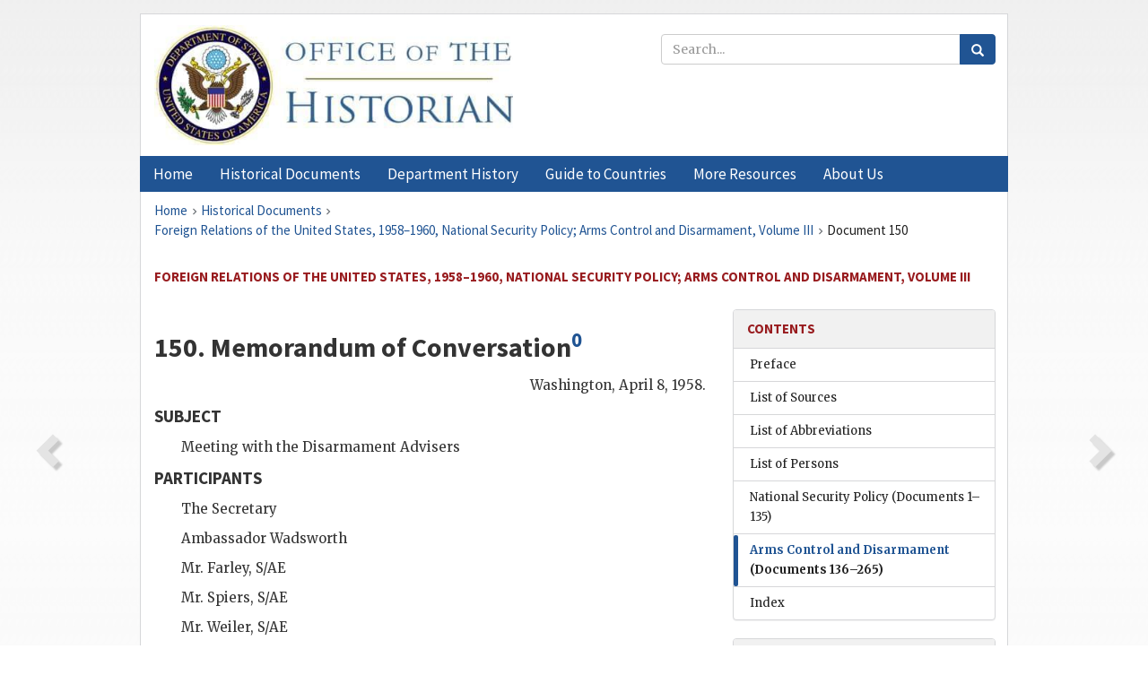

--- FILE ---
content_type: text/html;charset=utf-8
request_url: https://history.state.gov/historicaldocuments/frus1958-60v03/d150
body_size: 20600
content:
<!DOCTYPE html>
<html data-template="pages:app-root" lang="en" data-app=""><head><meta name="viewport" content="width=device-width, initial-scale=1.0"><meta name="description" content="history.state.gov 3.0 shell"><link href="/resources/images/favicon.ico" rel="shortcut icon"><script src="">(function(w,d,s,l,i){w[l]=w[l]||[];w[l].push({'gtm.start':
        new Date().getTime(),event:'gtm.js'});var f=d.getElementsByTagName(s)[0],
        j=d.createElement(s),dl=l!='dataLayer'?'&l='+l:'';j.async=true;j.src=
        'https://www.googletagmanager.com/gtm.js?id='+i+dl;f.parentNode.insertBefore(j,f);
        })(window,document,'script','dataLayer','GTM-WBD65RCC');</script><link href="/resources/css/all.css" rel="stylesheet" type="text/css"><title>Historical Documents - Office of the Historian</title></head><body id="body">
        <!-- Google Tag Manager (noscript) -->
        <noscript><iframe src="https://www.googletagmanager.com/ns.html?id=GTM-WBD65RCC" height="0" width="0" style="display:none;visibility:hidden"></iframe></noscript>
        <!-- End Google Tag Manager (noscript) -->
        <header class="hsg-header">
            <section class="hsg-grid hsg-header-inner">
                <div class="container hsg-header-content">
                    <div class="row">
                        <div class="col-sm-7">
                            <a href="/">
                                <img src="/resources/images/Office-of-the-Historian-logo_500x168.jpg" class="img-responsive" width="400" alt="Office of the Historian">
                            </a>
                        </div>
                        <div class="col-sm-5">
                            
                                <div class="banner__search">
                                    <div class="searchbox">
                                        <form action="/search" method="get" class="main-form" id="navigationSearchForm">
                                            <p class="form-group">
                                                <!-- Search: -->
                                                <input type="text" size="15" name="q" placeholder="Search..." class="form-control" id="search-box">
                                                <button type="submit" class="hsg-link-button search-button btn">
                                                    <i class="hsg-search-button-icon"></i>
                                                </button>
                                            </p>
                                        </form>
                                    </div>
                                </div>
                            
                        </div>
                    </div>
                </div>
            </section>
        </header>

        <nav role="navigation" class="hsg-nav navbar navbar-default">
            <div class="container hsg-nav-content">
                <div class="navbar-header">
                    <button type="button" class="navbar-toggle collapsed" data-toggle="collapse" data-target="#navbar-collapse-1" aria-expanded="false">
                        <span class="sr-only">Menu</span>
                        <i class="fa fa-bars"></i>
                        <span class="toggle-text">Menu</span>
                    </button>
                    <!--<a data-template="config:app-title" class="navbar-brand" href="./index.html">App Title</a>-->
                </div>
                <div class="navbar-collapse collapse" id="navbar-collapse-1">
                    <ul class="nav navbar-nav">
                        <li class="dropdown">
                            <a href="/" shape="rect">
                                <span>Home</span>
                            </a>
                        </li>
                        <li class="dropdown">
                            <a href="/historicaldocuments" class="dropdown-toggle" data-toggle="dropdown" role="button" aria-haspopup="true" aria-expanded="false">
                                <span>Historical Documents</span>
                            </a>
                            <ul class="dropdown-menu">
                                <li>
                                    <a href="/historicaldocuments">
                                        <em>Foreign Relations of the United States</em>
                                    </a>
                                </li>
                                <li>
                                    <a href="/historicaldocuments/about-frus">About the
                                            <em>Foreign Relations</em> Series</a>
                                </li>
                                <li>
                                    <a href="/historicaldocuments/status-of-the-series">Status
                                        of the <em>Foreign Relations</em> Series</a>
                                </li>
                                <li>
                                    <a href="/historicaldocuments/frus-history">History of the
                                            <em>Foreign Relations</em> Series</a>
                                </li>
                                <li>
                                    <a href="/historicaldocuments/ebooks">Ebooks Initiative</a>
                                </li>
                                <li>
                                    <a href="/historicaldocuments/quarterly-releases">Quarterly
                                        Releases</a>
                                </li>
                            </ul>
                        </li>
                        <li id="index_nav" class="dropdown">
                            <a href="/departmenthistory" class="dropdown-toggle" data-toggle="dropdown" role="button" aria-haspopup="true" aria-expanded="false">
                                <span>Department History</span>
                            </a>
                            <ul class="dropdown-menu">
                                <li>
                                    <a href="/departmenthistory">Overview</a>
                                </li>
                                <!--
                                <li>
                                    <a href="$app/departmenthistory/timeline">Administrative
                                        Timeline</a>
                                </li>
                                -->
                                <li>
                                    <a href="/departmenthistory/people/secretaries">Biographies
                                        of the Secretaries of State</a>
                                </li>
                                <li>
                                    <a href="/departmenthistory/people/principals-chiefs">Principal Officers and Chiefs of Mission</a>
                                </li>
                                <li>
                                    <a href="/departmenthistory/travels/secretary">Travels of
                                        the Secretary of State</a>
                                </li>
                                <li>
                                    <a href="/departmenthistory/travels/president">Travels of
                                        the President</a>
                                </li>
                                <li>
                                    <a href="/departmenthistory/visits">Visits by Foreign Heads
                                        of State</a>
                                </li>
                                <li>
                                    <a href="/departmenthistory/wwi">World War I and the
                                        Department</a>
                                </li>
                                <li>
                                    <a href="/departmenthistory/buildings">Buildings of the
                                        Department of State</a>
                                </li>
                                <li>
                                    <a href="/departmenthistory/diplomatic-couriers">U.S.
                                        Diplomatic Couriers</a>
                                </li>
                            </ul>
                        </li>
                        <li id="countries_nav" class="dropdown">
                            <a href="/countries" class="dropdown-toggle" data-toggle="dropdown" role="button" aria-haspopup="true" aria-expanded="false">
                                <span>Guide to Countries</span>
                            </a>
                            <ul class="dropdown-menu">
                                <li>
                                    <a href="/countries">Guide to Country Recognition and
                                        Relations</a>
                                </li>
                                <li>
                                    <a href="/countries/archives">World Wide Diplomatic Archives
                                        Index</a>
                                </li>
                            </ul>
                        </li>
                        <li id="resources_nav" class="dropdown">
                            <a href="" class="dropdown-toggle" data-toggle="dropdown" role="button" aria-haspopup="true" aria-expanded="false">
                                <span>More Resources</span>
                            </a>
                            <ul class="dropdown-menu">
                                <li>
                                    <a href="/tags">Browse Resources by Subject Tag</a>
                                </li>
                                <li>
                                    <a href="/conferences">Conferences</a>
                                </li>
                                <li>
                                    <a href="/about/contact-us">Contact Us</a>
                                </li>
                                <li>
                                    <a href="/developer">Developer Resources &amp; APIs</a>
                                </li>
                                <li>
                                    <a href="/education">Educational Resources</a>
                                </li>
                                <li>
                                    <a href="/about/faq">Frequently Asked Questions</a>
                                </li>
                                <li>
                                    <a href="/milestones">Key Milestones</a>
                                </li>
                                <li>
                                    <a href="/open">Open Government Initiative</a>
                                </li>
                                <li>
                                    <a href="/departmenthistory/short-history">A Short History
                                        of the Department</a>
                                </li>
                            </ul>
                        </li>
                        <li class="dropdown">
                            <a href="/about" shape="rect">
                                <span>About Us</span>
                            </a>
                        </li>
                    </ul>
                </div>
            </div>
        </nav>

        <div class="hsg-main">
            <section class="hsg-grid hsg-main-inner">
                <div class="container hsg-main-content">
                    <main id="content">
        <div>
            <div class="row">
                <nav class="hsg-breadcrumb hsg-breadcrumb--wrap" aria-label="breadcrumbs"><ol vocab="http://schema.org/" typeof="BreadcrumbList" class="hsg-breadcrumb__list"><li class="hsg-breadcrumb__list-item" property="itemListElement" typeof="ListItem"><a href="/" class="hsg-breadcrumb__link" property="item" typeof="WebPage"><span property="name">Home</span></a></li><li class="hsg-breadcrumb__list-item" property="itemListElement" typeof="ListItem"><a href="/historicaldocuments" class="hsg-breadcrumb__link" property="item" typeof="WebPage"><span property="name">Historical Documents</span></a></li><li class="hsg-breadcrumb__list-item" property="itemListElement" typeof="ListItem"><a href="/historicaldocuments/frus1958-60v03" class="hsg-breadcrumb__link" property="item" typeof="WebPage"><span property="name">Foreign Relations of the United States, 1958–1960, National Security Policy; Arms Control and Disarmament, Volume III</span></a></li><li class="hsg-breadcrumb__list-item" property="itemListElement" typeof="ListItem"><a href="/historicaldocuments/frus1958-60v03/d150" class="hsg-breadcrumb__link" property="item" typeof="WebPage" aria-current="page"><span property="name">Document 150</span></a></li></ol></nav>
            </div>
            <div class="row">
                <div class="hsg-navigation-wrapper">
                    <h2 class="hsg-navigation-title" id="navigation-title">Foreign Relations of the United States, 1958–1960, National
                    Security Policy; Arms Control and Disarmament, Volume III</h2>
                </div>
            </div>
            <div class="row">
                <a data-doc="frus1958-60v03.xml" data-root="1.7.4.8.42" data-current="1.7.4.8.44" class="page-nav nav-prev" data-template="pages:navigation-link" data-template-direction="previous" href="/historicaldocuments/frus1958-60v03/d149">
                    <i class="glyphicon glyphicon-chevron-left"></i>
                </a>
                <a data-doc="frus1958-60v03.xml" data-root="1.7.4.8.46" data-current="1.7.4.8.44" class="page-nav nav-next" data-template="pages:navigation-link" data-template-direction="next" href="/historicaldocuments/frus1958-60v03/d151">
                    <i class="glyphicon glyphicon-chevron-right"></i>
                </a>
                <div class="hsg-width-main">
                    <div id="content-inner">
                        <div id="content-container">
                            <div class="content"><style type="text/css">.document_right {
   display: inline; float: right;
}

</style><div class="tei-div3" id="d150">
                    <h2 class="tei-head7">150. Memorandum of Conversation<span id="fnref:1.7.4.8.44.8.2"><a href="#fn:1.7.4.8.44.8.2" class="note" rel="footnote">0</a></span></h2>
                    <div class="tei-opener"><div class="tei-dateline"><span class="tei-placeName">Washington</span>, <span class="tei-date">April 8, 1958</span>.</div></div>
                    <h4 class="tei-list1 listHead">SUBJECT</h4><ul class="tei-list2 list hsg-list-default"><li class="tei-item">Meeting with the Disarmament Advisers</li></ul>
                    <h4 class="tei-list1 listHead">PARTICIPANTS</h4><ul class="tei-list2 list hsg-list-default"><li class="tei-item">The Secretary</li><li class="tei-item">Ambassador <span class="tei-persName">Wadsworth</span></li><li class="tei-item">Mr. <span class="tei-persName">Farley</span>, <span class="tei-gloss">S/AE</span></li><li class="tei-item">Mr. <span class="tei-persName">Spiers</span>, <span class="tei-gloss">S/AE</span></li><li class="tei-item">Mr. <span class="tei-persName">Weiler</span>, <span class="tei-gloss">S/AE</span></li><li class="tei-item">The Under Secretary</li><li class="tei-item"><span class="tei-persName">General Alfred
                            Gruenther</span></li><li class="tei-item"><span class="tei-persName">General Walter Bedell
                            Smith</span></li><li class="tei-item">Mr. <span class="tei-persName">John McCloy</span></li></ul>
                    <p class="tei-p3">The Secretary said we were now reaching the point for taking decisions in the
                        current review of disarmament policy, since quite soon we would probably
                        open diplomatic discussions with the Soviets with <a href="pg_591" id="pg_591" class="tei-pb1 hsg-facsilime-link" target="_self" rel="nofollow">
            [Page 591]
        </a> respect to a possible Summit meeting. He said we
                        anticipated our re-evaluation of policy would be studied by our <span class="tei-gloss">NATO</span> allies before any proposals were made to
                        the Russians, and that we hoped to be ready within the next two weeks for
                        discussions with our Allies.</p>
                    <p class="tei-p3">The Secretary said we are confronted by two aspects of the problem that do
                        not necessarily coincide. The first is the expectation and desire of peoples
                        of the world to achieve some progress with respect to arms control. The
                        second is the practical limitations of what can be done in this field. The
                        Secretary said we cannot ignore the aspirations of humanity for some
                        progress in disarmament, in spite of these practical limitations and we must
                        avoid giving the impression that we lack concern for these aspirations. The
                        Secretary referred to the adverse effect upon Germany’s moral position
                        before the world that resulted from the position taken by the German
                        representative at the 1907 Hague Conference, to the effect that making war
                        more destructive and disagreeable was more likely to prevent wars than any
                        attempt to limit the horror of war. The Secretary said that if we divorced
                        ourselves from the aspirations of humanity we would run risks, that although
                        imponderable, could have a very real effect upon our security position in
                        the world. Thus we must sometimes appear to strive for those things which
                        may seem to us to be impossible of achievement.</p>
                    <p class="tei-p3">The Secretary said he had grave doubts as to the possibility of achieving any
                        broad agreement on the limitation of armaments with the Russians. He said he
                        did not believe significant reductions would occur until steps were taken to
                        give each side a greater sense of security and thus make it possible to
                        reduce armed forces and armaments. The Secretary said that it might be
                        possible to reach agreement with the Soviets on some zones of inspection,
                        which in turn might make it possible to have some thinning out of military
                        forces within the inspected areas. He said that in addition it might be
                        possible to do something with respect to outer space, although the <span class="tei-persName">Killian</span> studies had indicated there were
                        greater problems in this field than we had thought when the idea was first
                        launched.</p>
                    <p class="tei-p3">The Secretary then referred to the probable difficulties which he said we
                        would have with some of our allies in any re-evaluation of disarmament
                        policy. He said that, for example, the British would be opposed to a test
                        cessation unless the Atomic Energy Act<span id="fnref:1.7.4.8.44.22.2"><a href="#fn:1.7.4.8.44.22.2" class="note" rel="footnote">1</a></span> were changed and we were
                        willing to give them the benefits of all our testing. The Secretary said
                        that whether the Act would be amended in satisfactory form and whether we
                        would then decide to give the British the information they desired was not
                        certain at this time. He mentioned that in addition Congress was certain <a href="pg_592" id="pg_592" class="tei-pb1 hsg-facsilime-link" target="_self" rel="nofollow">
            [Page 592]
        </a> to attach some strings to any
                        changes in the Act. The British, the Secretary said, had in the meantime
                        gambled everything on nuclear weapons in order to retain their status as a
                        great power and this had increased their need for nuclear testing
                        information. He said that while it would be technically possible for the
                        British to remain outside a US–<span class="tei-gloss">USSR</span>
                        agreement to stop testing, public opinion in Great Britain would certainly
                        force the British Government to quickly follow suit in case of a US–<span class="tei-gloss">USSR</span> agreement.</p>
                    <p class="tei-p3">The Secretary then referred to the French effort to test nuclear weapons as
                        soon as possible in order to get into the nuclear club, and noted that by
                        the time the French have conducted their tests other countries, such as
                        Italy and possibly Germany, may attempt to achieve a nuclear capability.</p>
                    <p class="tei-p3">The Secretary referred next to the reluctance of our European allies to see
                        any agreement concluded in the nuclear field which did not also include some
                        agreements in the conventional field. Nevertheless, he said, if there is one
                        thing that is beyond effective control it is conventional armaments and
                        armed forces. The Secretary said it would be almost impossible to police
                        such an agreement and that in addition the Soviets could increase their
                        forces almost overnight from two to six million men without too much
                        trouble, whereas we would not be able to do this. In addition, each side had
                        its own special armed forces which it wished to exclude: for the United
                        States it was the national guard, for the French it was the reserve. Similar
                        problems applied to most conventional armaments. The Secretary said,
                        however, that he believed some worthwhile controls in the field of
                        conventional armaments could be obtained if we could ever reach an agreement
                        with respect to such major delivery systems as long-range submarines, heavy
                        bombers, and missiles, but that so far no one had been successful in
                        tackling this difficult and complicated problem.</p>
                    <p class="tei-p3">The Secretary said he had made these introductory remarks in order to
                        indicate some of the practical problems we had to face. He next wished to
                        discuss some modifications we are considering in present policy.</p>
                    <p class="tei-p3">The Secretary said the first change under consideration involved a suspension
                        of nuclear tests for two years, with a United States declaration that we
                        would resume testing if an agreement on a cut-off of fissionable materials
                        production had not been reached by the end of the two-year period. He said
                        the British and French would not like this but perhaps it was prudent for
                        the United States to make this shift from the present requirement for prior
                        agreement to a cut-off. He said our present inclination was to agree to a
                        test suspension coming into effect as soon as a more or less pro forma
                        agreement had been reached which would permit us to place a few inspectors
                        on the existing Soviet testing grounds, and that following this we would
                        negotiate to put into effect a more complete <a href="pg_593" id="pg_593" class="tei-pb1 hsg-facsilime-link" target="_self" rel="nofollow">
            [Page 593]
        </a> inspection system. He said that in this regard the
                        recent study by Dr. <span class="tei-persName">Killian</span>’s group
                        goes so far with its inspection requirements as to be impractical.<span id="fnref:1.7.4.8.44.30.6"><a href="#fn:1.7.4.8.44.30.6" class="note" rel="footnote">2</a></span> He said this report was quite properly a counsel of
                        perfection but that as a practical matter if you could create a high degree
                        of risk of detection of clandestine testing, that would be sufficient
                        because the disadvantages to the Soviet Union of being caught would be so
                        great as to discourage them from trying. The Secretary said that even if you
                        could create a 50–50 chance of detection that might be enough. He said that
                        he had asked that the <span class="tei-persName">Killian</span> group
                        look at what would be required in order to give us such a 50–50 chance of
                        detection. He added that he had doubts that the Soviets would accept even
                        such a modified inspection arrangement but that we should put them to the
                        test. He said that if we got into a period of a twelve months’ test
                        suspension without any real inspection, it would not do us any great harm,
                        since it would merely mean extending the present six-month period we have
                        between tests.</p>
                    <p class="tei-p3">The Secretary said that while the British and French would not like a test
                        suspension, they would have to follow us in order for the present
                        governments to remain in power.</p>
                    <p class="tei-p3">The Secretary said that with respect to the production cut-off, we were
                        proposing the alternatives, which each party could choose, of closing down
                        their production of fissionable material or of accepting the more
                        comprehensive inspection that would go along with an arrangement merely not
                        to devote the production of fissionable material to weapons purposes. He
                        said <span class="tei-persName">Admiral Strauss</span> had suggested
                        the first alternative but that the British were very upset at the prospect
                        of such an arrangement as this and that this was one issue upon which they
                        would break with the United States if we did not have an alternative, such
                        as the second arrangement. Mr. <span class="tei-persName">Farley</span>
                        explained that <span class="tei-persName">Admiral Strauss</span> was
                        thinking of a temporary two-year suspension of production while the more
                        comprehensive inspection arrangements were being installed. Mr. <span class="tei-persName">Farley</span> also noted that it might be possible
                        to develop an arrangement under which certain plants would be closed down,
                        thus simplifying the inspection problem. The Secretary said that a mere
                        two-year production halt would not be worthwhile, if that was what <span class="tei-persName">Admiral Strauss</span> had in mind.</p>
                    <p class="tei-p3">The Secretary then turned to the question of inspection zones. He said we
                        were thinking of the same position as we had advanced before, but were also
                        considering proposing the smaller European zone approved last year by <span class="tei-gloss">NATO</span> but not submitted in the London
                        negotiations. He said we were also considering an even smaller European zone
                        which <span class="tei-persName">General Norstad</span> had been
                        studying. This latter zone would cover <a href="pg_594" id="pg_594" class="tei-pb1 hsg-facsilime-link" target="_self" rel="nofollow">
            [Page 594]
        </a> Germany, Poland, and Czechoslovakia. The Secretary
                        said he had always had reservations about presenting zones in terms of
                        political boundaries and preferred geographical coordinate because it
                        lessened the political implications. He said we had not yet received the
                        views of the Joint Chiefs or of Chancellor <span class="tei-persName">Adenauer</span> on this smaller zone. The Chancellor, he said, had
                        not in the past liked the idea of mobile Soviet inspectors in the Federal
                        Republic and we would therefore have some problems with him regarding the
                        extent of mobility to be allowed the ground inspection teams. The Secretary
                        noted that the Joint Chiefs, on the other hand, feel quite strongly about
                        the need for mobility, but that this was a detail we would have to work
                        out.</p>
                    <p class="tei-p3">The Secretary said that along with the European zone would go an Arctic zone,
                        which could be of great importance. He said we had concluded that it was not
                        practical to have zones of inspection for parts of the United States in
                        return for inspection zones in Siberia, as Governor Stassen had suggested,
                        because of the political difficulties that this would raise.</p>
                    <p class="tei-p3">The Secretary then discussed the question of force levels. He said we were
                        thinking of proposing a first step reduction to 2.2 million men, which was
                        about 300,000 less than we had now, and that this would be tied to
                        acceptance of some inspection zones. He noted that <span class="tei-persName">General Norstad</span> had indicated that if he
                        obtained an inspection zone in central Europe he would think it advisable to
                        thin out some of his forces there.</p>
                    <p class="tei-p3">The Secretary said we were repeating our proposal for deposition of some post
                        World War II armaments in international depots, but that this would merely
                        mean transferring some obsolete arms from present warehouses to
                        international depots.</p>
                    <p class="tei-p3">The Secretary then referred to our past proposal regarding the use of outer
                        space only for peaceful purposes, noting that while it had originally been
                        put forward as a minor aspect of our proposals it had now become a major
                        item. He said we have some problems with our European allies in this area
                        because they tend to think that we are seeking some arrangements which would
                        protect ourselves but which would bring them little improvement in security;
                        at the same time they believe they need <span class="tei-gloss">IRBM</span>’s to maintain a retaliatory capability. He said he
                        believed this to be a shortsighted view because we would all be safer if we
                        did not have long range missiles coming to the fore. He said if our
                        security, in the form of some measure of immunity for the United States, can
                        be achieved, the fact that we would always be in a position to bring our
                        power to bear in case of aggression would increase all free world security.
                        Aside from our allies’ views, however, he said, the problems in dealing with
                        outer space are complex, and it is difficult to separate peaceful activity
                        from military progress. However, while the problem is a complex one it is
                        one worth pursuing.</p>
                    <a href="pg_595" id="pg_595" class="tei-pb1 hsg-facsilime-link" target="_self" rel="nofollow">
            [Page 595]
        </a>
                    <p class="tei-p3">Mr. <span class="tei-persName">McCloy</span> asked if <span class="tei-persName">Khrushchev</span> had rejected the outer space
                        item for a summit agenda. The Secretary said the Soviets had tied outer
                        space controls to elimination of Western bases, which was not an acceptable
                        arrangement.</p>
                    <p class="tei-p3">Mr. <span class="tei-persName">McCloy</span> asked if disarmament was
                        likely to be the only item discussed at a Summit meeting, to which the
                        Secretary replied that German reunification and other questions would also
                        be discussed. The Secretary commented that if we could obtain German
                        reunification this would permit significant armament reductions. He said we
                        were restudying the proposal for a European security treaty which we had put
                        forward at the 1955 Summit meeting as a means of bringing about German
                        reunification. He said this had been a good plan but was so complicated that
                        it had been a failure from the standpoint of propaganda. The Secretary said
                        that as far as getting German reunification on the agenda, we would probably
                        end up by getting the same agenda headings as were agreed to for the 1955
                        Summit meeting.</p>
                    <p class="tei-p3"><span class="tei-persName">General Gruenther</span> asked if there was
                        strong opposition within the government to the proposal for a separate
                        nuclear test cessation. He said he had talked with some people in <span class="tei-gloss">AEC</span> who believed they were just beginning to
                        tap possible new developments for testing in higher altitudes. The Secretary
                        said there was opposition within the government, but that he did not believe
                        there was as much glitter in future testing possibilities as some thought.
                        He said much of the talk about exploding materials in outer space as a means
                        of preventing missiles from getting through was not really worth much, and
                        that this was Dr. <span class="tei-persName">Killian</span>’s view. He
                        said there are great difficulties in connection with any nuclear testing in
                        outer space, and mentioned present difficulties with regard to projected
                        Pacific tests as an example. He said scientists have a tendency to want to
                        go on and on with tests, and that all scientific advances are not
                        necessarily in our interest.</p>
                    <p class="tei-p3">The Secretary commented that we also had to consider the psychological effect
                        of continued testing. He said he had proposed that we deflate the
                        anticipated Soviet announcement on unilateral cessation of testing by
                        announcing that we would stop testing after Hardtack for a period of two
                        years. He said he had acquiesced in the decision not to do this because it
                        would have placed <span class="tei-persName">Macmillan</span> and
                            <span class="tei-persName">Adenauer</span> in a difficult position.
                        Nevertheless, he said, we must recognize that we can lose the whole struggle
                        with the Soviets if we fail to take into account such imponderables as world
                        opinion, and it is in this area that we have been taking a beating. The
                        Soviet had been trying to advance their cause by achieving their objectives
                        through respectable means and avoiding new Koreas and the like. While this
                        was, in a way, a good development, we must recognize that we also need to
                        consider world opinion.</p>
                    <a href="pg_596" id="pg_596" class="tei-pb1 hsg-facsilime-link" target="_self" rel="nofollow">
            [Page 596]
        </a>
                    <p class="tei-p3">The Secretary said that if we could get an agreement to suspend tests on
                        January 1, 1959, we could have an agreement to have adequate inspection
                        installed by January 1, 1960 if the test cessation were to continue. He
                        agreed with <span class="tei-persName">General Gruenther</span>’s
                        observation that, as a practical political matter, it would be difficult to
                        resume testing once we had stopped, particularly if it is over a question of
                        the details of inspection. The Secretary added that while it might be
                        difficult to resume a full scale testing it would be possible to have small
                        tests underground to develop small clean tactical weapons and peaceful
                        applications of nuclear explosives.</p>
                    <p class="tei-p3">Mr. <span class="tei-persName">McCloy</span> asked if such things as
                        registration of attempts to launch vehicles to the moon were what we had in
                        mind for measures to regulate outer space. The Secretary said this would be
                        one example.</p>
                    <p class="tei-p3">Mr. <span class="tei-persName">McCloy</span> agreed that we faced a
                        serious threat to our moral position in the world. He said people tend to
                        think we are more intransigent than the Soviets. He said that at the same
                        time people also appear to have the view that we are not as strong
                        militarily as the <span class="tei-gloss">USSR</span>, and are concerned
                        about this. He cited his recent conversation with Nehru in this regard, and
                        noted that Nehru had told him he was convinced that neither <span class="tei-persName">Khrushchev</span> nor anyone of importance around
                        him wanted war with the United States.</p>
                    <p class="tei-p3">Mr. <span class="tei-persName">McCloy</span> and <span class="tei-persName">General Gruenther</span> asked if we will not run
                        a risk of appearing to go to a summit meeting merely to agree to Soviet
                        proposals if, as appears to be the case, the only issue the Soviets will
                        agree to discuss that holds any chance of agreement is a test cessation. The
                        Secretary commented that we had to consider the position of our allies, and
                        that all of them, for domestic political reasons, are determined to have a
                        summit conference this year. He said we had gone along as far as we had on
                        the summit question because of our need to help Mr. <span class="tei-persName">Macmillan</span> who had cooperated so well with
                        the United States in the past and who needs a summit meeting to survive
                        politically. The Secretary said he was fearful that a a summit meeting will
                        mark a great political defeat for the West, and in this regard he referred
                        to the list he had given in his recent press conference of prices the
                        Soviets wanted us to pay before we even got to the summit.</p>
                    <p class="tei-p3"><span class="tei-persName">General Smith</span> said that if the
                        United States went to the summit and came away without an agreement on
                        anything, the Russians would be the only winners. He said failure to reach
                        any agreement might also increase tensions and thereby increase the chances
                        of war. The Secretary noted in this latter connection that twice within
                        recent weeks <span class="tei-persName">Khrushchev</span> had told
                        Western diplomats that if the West does not accept the status quo in Eastern
                        Europe it means war. The Secretary said he did not believe <span class="tei-persName">Khrushchev</span> meant this in a literal sense
                        but that it does indicate the Soviets are seriously concerned with the
                        situation in Eastern Europe.</p>
                    <a href="pg_597" id="pg_597" class="tei-pb1 hsg-facsilime-link" target="_self" rel="nofollow">
            [Page 597]
        </a>
                    <p class="tei-p3"><span class="tei-persName">General Gruenther</span> said he granted
                        that “the hand was turning” in the direction of a test cessation, and he was
                        aware that we would probably lose the next round in the General Assembly if
                        this question came up, but that he was concerned as to where would we go
                        from a test cessation, and what we would get in return so that it would not
                        appear to be merely a United States acceptance of a Soviet proposal. He said
                        he would like to see a test suspension tied to one of our own proposals,
                        such as inspection zones.</p>
                    <p class="tei-p3">The Secretary said the other proposal in our package besides test cessation
                        that is practical for negotiations and would also be of some value to us is
                        inspection zones in Europe and in the Arctic.</p>
                    <p class="tei-p3">The discussion then turned to the future function of the advisors, and the
                        Secretary said he wanted to be able to talk with them again, in order to get
                        their further views. He mentioned <span class="tei-persName">General
                            Gruenther</span>’s suggestion of tying a test suspension to
                        inspection zones as an example of useful ideas that could grow out of such
                        discussions. The Secretary said he would try to hold another session with
                        the advisors as soon as possible.</p>
                </div><div class="footnotes"><ol><li class="footnote" id="fn:1.7.4.8.44.8.2" value="0"><span class="fn-content">Source: Department of State, Secretary’s Memoranda of Conversation: Lot
                            64 D 199. Secret; Limit Distribution. Drafted by Lawrence D.
                            Weiler.</span><a href="#fnref:1.7.4.8.44.8.2" class="fn-back">↩</a></li><li class="footnote" id="fn:1.7.4.8.44.22.2" value="1"><span class="fn-content">Public
                            Law 703, August 30, 1954; 68 Stat. 919.</span><a href="#fnref:1.7.4.8.44.22.2" class="fn-back">↩</a></li><li class="footnote" id="fn:1.7.4.8.44.30.6" value="2"><span class="fn-content">See <a href="/historicaldocuments/frus1958-60v03/d147">Document
                            147</a>.</span><a href="#fnref:1.7.4.8.44.30.6" class="fn-back">↩</a></li></ol></div></div>
                        </div>
                    </div>
                </div>
                <div class="hsg-width-sidebar"><aside class="hsg-aside--static">
                    
                    <div id="media-download"></div>

                    <div class="hsg-panel hsg-toc">
   <div class="hsg-panel-heading hsg-toc__header">
      <h4 class="hsg-sidebar-title">Contents</h4>
   </div>
   <nav aria-label="Side navigation">
      <ul class="hsg-toc__chapters">
         <li class="hsg-toc__chapters__item">
            <a data-template="toc:highlight-current" class="" href="/historicaldocuments/frus1958-60v03/preface">Preface</a>
         </li>
         <li class="hsg-toc__chapters__item">
            <a data-template="toc:highlight-current" class="" href="/historicaldocuments/frus1958-60v03/sources">List of Sources</a>
         </li>
         <li class="hsg-toc__chapters__item">
            <a data-template="toc:highlight-current" class="" href="/historicaldocuments/frus1958-60v03/terms">List of Abbreviations</a>
         </li>
         <li class="hsg-toc__chapters__item">
            <a data-template="toc:highlight-current" class="" href="/historicaldocuments/frus1958-60v03/persons">List of Persons</a>
         </li>
         <li class="hsg-toc__chapters__item">
            <a data-template="toc:highlight-current" class="" href="/historicaldocuments/frus1958-60v03/comp1">National Security Policy<span> (Documents 1–135)</span>
            </a>
         </li>
         <li class="hsg-toc__chapters__item">
            <a data-template="toc:highlight-current" class="hsg-current" href="/historicaldocuments/frus1958-60v03/comp2">Arms Control and Disarmament<span> (Documents 136–265)</span>
            </a>
         </li>
         <li class="hsg-toc__chapters__item">
            <a data-template="toc:highlight-current" class="" href="/historicaldocuments/frus1958-60v03/index">Index</a>
         </li>
      </ul>
   </nav>
</div>

                    <div>
                        <div class="hsg-panel" id="person-panel">
                            <div class="hsg-panel-heading">
                                <h4 class="hsg-sidebar-title">Persons</h4>
                            </div>
                            <div class="hsg-list-group"><a href="persons#p_AK3" tabindex="0" class="list-group-item" data-toggle="tooltip" title="Chancellor of the Federal Republic of Germany">Adenauer,
                            Konrad</a><a href="persons#p_FPJ1" tabindex="0" class="list-group-item" data-toggle="tooltip" title="Special Assistant to the Secretary of State for Disarmament and Atomic Energy Affairs">Farley, Philip
                            J.</a><a href="persons#p_GGAM1" tabindex="0" class="list-group-item" data-toggle="tooltip" title="disarmament adviser to Secretary of State Dulles; formerly Military Adviser to President Eisenhower">Gruenther, General Alfred
                                M.</a><a href="persons#p_KNS2" tabindex="0" class="list-group-item" data-toggle="tooltip" title="First Secretary of the Central Committee, Communist Party of the Soviet Union; Vice Chairman, Soviet Council of Ministers until March 1958; thereafter Chairman">Khrushchev, Nikita
                                S.</a><a href="persons#p_KJRJ1" tabindex="0" class="list-group-item" data-toggle="tooltip" title="President’s Special Assistant for Science and Technology, and Director of the White House Office of Science and Technology until July 1959">Killian, James R.,
                                Jr.</a><a href="persons#p_MHS2" tabindex="0" class="list-group-item" data-toggle="tooltip" title="British Prime Minister">Macmillan,
                            Harold</a><a href="persons#p_MCJJ1" tabindex="0" class="list-group-item" data-toggle="tooltip" title="disarmament adviser to Secretary of State Dulles">McCloy, John
                            J.</a><a href="persons#p_NGLC1" tabindex="0" class="list-group-item" data-toggle="tooltip" title="Commander in Chief, European Command">Norstad, General
                                Lauris</a><a href="persons#p_SBGWW1" tabindex="0" class="list-group-item" data-toggle="tooltip" title="Deputy Director, Net Evaluation Subcommittee Staff">Smith, Brigadier General
                                Willard W.</a><a href="persons#p_SGWB1" tabindex="0" class="list-group-item" data-toggle="tooltip" title="(Ret.), disarmament adviser">Smith, General Walter
                                Bedell</a><a href="persons#p_SRI2" tabindex="0" class="list-group-item" data-toggle="tooltip" title="Officer in Charge of Disarmament Affairs, Department of State">Spiers,
                            Ronald</a><a href="persons#p_SLL1" tabindex="0" class="list-group-item" data-toggle="tooltip" title="Chairman, Atomic Energy Commission, until June 30, 1958; Secretary of Commerce from October 24, 1958">Strauss, Admiral Lewis
                                L.</a><a href="persons#p_WJJ2" tabindex="0" class="list-group-item" data-toggle="tooltip" title="U.S. Representative to the Geneva Conference on the Discontinuance of Nuclear Weapon Tests until August 31, 1960; Permament Representative to the United Nations from September 8, 1960">Wadsworth, James
                            J.</a></div>
                        </div>
                        <div class="hsg-panel" id="gloss-panel">
                            <div class="hsg-panel-heading">
                                <h4 class="hsg-sidebar-title">Abbreviations &amp; Terms</h4>
                            </div>
                            <div class="hsg-list-group"><a href="terms#t_AEC1" tabindex="0" class="list-group-item" data-toggle="tooltip" title="Atomic Energy Commission">AEC</a><a href="terms#t_IRBM1" tabindex="0" class="list-group-item" data-toggle="tooltip" title="intermediate-range ballistic missile">IRBM</a><a href="terms#t_NATO1" tabindex="0" class="list-group-item" data-toggle="tooltip" title="North Atlantic Treaty Organization">NATO</a><a href="terms#t_SAE1" tabindex="0" class="list-group-item" data-toggle="tooltip" title="Special Assistant to the Secretary of State for Atomic Energy Affairs">S/AE</a><a href="terms#t_USSR1" tabindex="0" class="list-group-item" data-toggle="tooltip" title="Union of Soviet Socialist Republics">USSR</a></div>
                        </div>
                    </div>
                </aside><aside id="sections" class="hsg-aside--section"><div class="hsg-panel"><div class="hsg-panel-heading"><h2 class="hsg-sidebar-title">Historical Documents</h2></div><ul class="hsg-list-group"><li class="hsg-list-group-item"><a href="/historicaldocuments/about-frus"><span property="name">About the <em>Foreign Relations</em> Series</span></a></li><li class="hsg-list-group-item"><a href="/historicaldocuments/status-of-the-series"><span property="name">Status of the <em>Foreign Relations</em> Series</span></a></li><li class="hsg-list-group-item"><a href="/historicaldocuments/frus-history"><span property="name">History of the <em>Foreign Relations</em> Series</span></a></li><li class="hsg-list-group-item"><a href="/historicaldocuments/ebooks"><span property="name"><em>Foreign Relations</em> Ebooks</span></a></li><li class="hsg-list-group-item"><a href="/historicaldocuments/other-electronic-resources"><span property="name">Other Electronic Resources</span></a></li><li class="hsg-list-group-item"><a href="/historicaldocuments/guide-to-sources-on-vietnam-1969-1975"><span property="name">Guide to Sources on Vietnam, 1969-1975</span></a></li><li class="hsg-list-group-item"><a href="/historicaldocuments/citing-frus"><span property="name">Citing the <em>Foreign Relations</em> series</span></a></li></ul></div></aside></div>
            </div>
        </div>
    </main>
                    <!--
                    <section class="" data-template="pages:unless-asides">
                        <button title="Cite this resource" class="hsg-cite__button">Cite this resource</button>
                    </section>
                    -->
                </div>
            </section>
        </div>

        <footer class="hsg-footer">
            <section class="hsg-grid hsg-footer-top">
                <div class="container">
                    <nav class="row">
                        <ul class="hsg-footer-list">
                            <h4>Learn more</h4>
                            <li>
                                <a href="/">Home</a>
                            </li>
                            <li>
                                <a href="/search">Search</a>
                            </li>
                            <li>
                                <a href="/about/faq">FAQ</a>
                            </li>
                        </ul>

                        <ul class="hsg-footer-list">
                            <h4>Topics</h4>
                            <li>
                                <a href="/historicaldocuments/">Historical Documents</a>
                            </li>
                            <li>
                                <a href="/departmenthistory/">Department History</a>
                            </li>
                            <li>
                                <a href="/countries/">Countries</a>
                            </li>
                        </ul>
                        <ul class="hsg-footer-list">
                            <h4>Contact</h4>
                            <li>
                                <a href="/about/">About Us</a>
                            </li>
                            <li>
                                <a href="/about/contact-us">Contact Us</a>
                            </li>
                        </ul>

                        <ul class="hsg-footer-list">
                            <h4>Policies</h4>
                            <li>
                                <a href="https://www.state.gov/section-508-accessibility-statement/">Accessibility Statement</a>
                            </li>
                            <li>
                                <a href="https://www.state.gov/privacy-policy/">Privacy Policy</a>
                            </li>
                            <li>
                                <a href="https://www.state.gov/external-link-policy-and-disclaimers/">External Link Policy</a>
                            </li>
                            <li>
                                <a href="https://www.state.gov/copyright-information/">Copyright
                                    Information</a>
                            </li>
                            <li>
                                <a href="/about/content-warning">Content Warning</a>
                            </li>
                        </ul>
                    </nav>
                </div>
            </section>

            <section class="hsg-grid hsg-footer-bottom">
                <div class="container">
                    <div class="row">
                        <address class="col-xs-12 col-sm-12 col-md-12">
                            <h4>Office of the Historian, Shared Knowledge Services, Bureau of Administration <br>
                                <a href="https://www.state.gov">United States Department of
                                State</a></h4>
                            <p>
                                <a href="mailto:history@state.gov">history@state.gov</a>
                            </p>
                            <p>Phone: <a href="tel:+1-202-955-0200">202-955-0200</a></p>
                        </address>
                    </div>
                </div>
            </section>
            
            <section class="hsg-grid hsg-footer-nether">
                <div class="container">
                    <div class="row">
                        <p><a href="mailto:history@state.gov?subject=Error%20on%20page%20%60%2Fexist%2Fapps%2Fhsg-shell%2Fhistoricaldocuments%2Ffrus1958-60v03%2Fd150%60&amp;body=%0D%0A_________________________________________________________%0D%0APlease%20provide%20any%20additional%20information%20above%20this%20line%0D%0A%0D%0ARequested%20URL%3A%0D%0A%09https%3A%2F%2Fhistory.state.gov%2Fexist%2Fapps%2Fhsg-shell%2Fhistoricaldocuments%2Ffrus1958-60v03%2Fd150%0D%0A%0D%0AParameters%3A%0D%0A%09publication-id%3A%20%20frus%0D%0A%09section-id%3A%20%20d150%0D%0A%09requested-url%3A%20%20https%3A%2F%2Ftest.history.state.gov%2Fhistoricaldocuments%2Ffrus1958-60v03%2Fd150%0D%0A%09x-method%3A%20%20get%0D%0A%09document-id%3A%20%20frus1958-60v03">Report an issue on this page</a></p>
                    </div>
                </div>
            </section>
        </footer>

        <script src="/resources/scripts/app.all.js" type="text/javascript" async id="cite-script"></script>
        <!-- Google tag (gtag.js) -->
        <script async src="https://www.googletagmanager.com/gtag/js?id=G-GWKX1LXFD1"></script>
        <script>
            window.dataLayer = window.dataLayer ||[];
            function gtag() {
                dataLayer.push(arguments);
            }
            gtag('js', new Date());

            gtag('config', 'G-GWKX1LXFD1');
        </script>
        <!-- We participate in the US government's analytics program. See the data at analytics.usa.gov. -->
        <script type="text/javascript" async src="https://dap.digitalgov.gov/Universal-Federated-Analytics-Min.js?agency=DOS" id="_fed_an_ua_tag"></script>
        <!--
        <script type="application/json" id="original_citation" data-template="config:csl-json"/>
        -->
    </body></html>